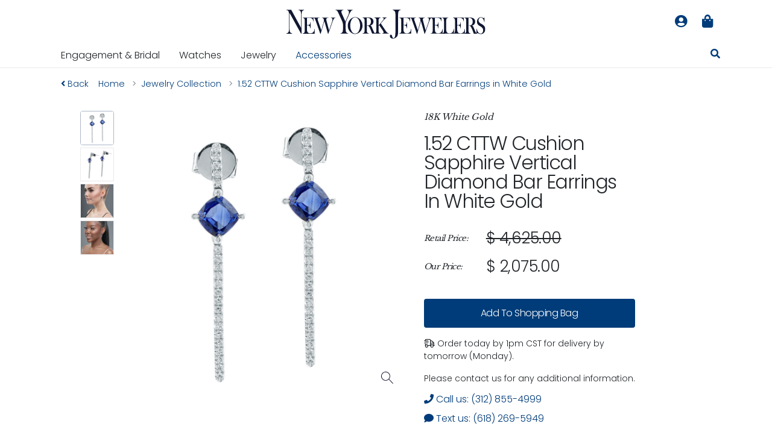

--- FILE ---
content_type: text/html; charset=UTF-8
request_url: https://www.nyjchicago.com/product/10671/152-cttw-cushion-sapphire-vertical-diamond-bar-earrings-in-white-gol-10704/10704
body_size: 10796
content:
<!DOCTYPE html>
<html lang="en">

<head>
	<meta name="msvalidate.01" content="8745343CCC29DC2FE8997F7885269212" />
	<meta name="msvalidate.01" content="0E9E61A8E6EEB22E426402BD76112B3A" />
	<!-- Google Tag Manager -->
	<script>
		window.dataLayer = window.dataLayer || [];
		console.log("Loaded.")
	</script>
	<script>(function(w,d,s,l,i){w[l]=w[l]||[];w[l].push({'gtm.start':
	new Date().getTime(),event:'gtm.js'});var f=d.getElementsByTagName(s)[0],
	j=d.createElement(s),dl=l!='dataLayer'?'&l='+l:'';j.async=true;j.src=
	'https://www.googletagmanager.com/gtm.js?id='+i+dl;f.parentNode.insertBefore(j,f);
	})(window,document,'script','dataLayer','GTM-K9KFR3K');</script>
	<!-- End Google Tag Manager -->
	<meta charset="utf-8">
	<meta http-equiv="X-UA-Compatible" content="IE=edge">
	<meta name="viewport" content="width=device-width, initial-scale=1">
	<meta name="theme-color" content="#0f1732">

	<!-- CSRF Token -->
	<meta name="csrf-token" content="J8yD5wQ4JWRkdtUrACAR9e4jgPGFWTI70QUF0Vtv">

		<title>1.52 CTTW Cushion Sapphire Vertical Diamond Bar Earrings in White Gold | New York Jewelers Chicago</title>
	
	<link href="/css/eighteenNinetyFour.css?id=c6776b10b9516f1c0277" rel="stylesheet">
	<link href="https://fonts.googleapis.com/css2?family=Poppins:ital,wght@0,300;0,400;1,300&display=swap" rel="stylesheet">

	<script defer src="https://connect.podium.com/widget.js#API_TOKEN=f762b558-c7ef-4ab9-b388-5f66cf10c801" id="podium-widget" data-api-token="f762b558-c7ef-4ab9-b388-5f66cf10c801"></script>

	<script type="application/ld+json">
	{
		"@context": "https://schema.org",
		"@type": "WebSite",
		"name": "NYJChicago.com",
		"url": "https://nyjchicago.com",
		"image": "https://spaces.nyjcdn.com/images/new-york-jewelers-logo.svg",
		"description": "Chicago's leading source for diamonds, fine jewelery, and watches.",
		"copyrightHolder": "New York Jewelers",
		"copyrightYear": "2026",
		"keywords": ["18K","diamond","white gold","diamonds","earrings","sapphires","sapphire","dangles","prong set","birthstone april","birthstone september","Promo Code LOVEMOM (636)"],
		"sourceOrganization": "New York Jewelers"
	}
	</script>

		<script type="application/ld+json">
	{
		"@context": "https://schema.org",
		"@type": "Organization",
		"name": "New York Jewelers",
		"alternateName": ["NYJ Chicago","NYJ","NYJChicago.com"],
		"legalName": "New York Jewelers, Inc.",
		"areaServed": "US",
	    "description": "Chicago's leading source for diamonds, fine jewelery, and watches.",	    
		"sameAs": [
			"https://instagram.com/nyjchicago",
			"https://instagram.com/nyjchicagowatches",
			"https://facebook.com/newyorkjewelers"
		],
		"address": {
		    "@type": "PostalAddress",
		    "addressLocality": "Chicago",
		    "addressRegion": "IL",
		    "postalCode": "60602",
		    "streetAddress": "11 N Wabash Ave"
		},
		"brand": "New York Jewelers",
		"foundingDate": "1890",
		"email": "mailto:contact@nyjchicago.com",
		"telephone": "(312) 855-4999",
		"url": "https://nyjchicago.com",
		"logo": "https://spaces.nyjcdn.com/images/new-york-jewelers-logo.svg"
	}
	</script>

	
		

	<!-- ADA Compliance Styles -->
	<style>
		/* Enhanced focus indicators for keyboard navigation */
		*:focus {
			outline: 3px solid #005fcc !important;
			outline-offset: 2px !important;
		}
		
		.btn:focus,
		a:focus,
		button:focus,
		input:focus,
		select:focus,
		textarea:focus {
			outline: 3px solid #005fcc !important;
			outline-offset: 2px !important;
		}
		
		/* Skip navigation link - Available site-wide */
		.skip-nav {
			position: absolute;
			top: -40px;
			left: 6px;
			background: #000;
			color: #fff;
			padding: 8px 12px;
			text-decoration: none;
			z-index: 9999;
			border-radius: 0 0 4px 4px;
			font-weight: bold;
		}
		
		.skip-nav:focus {
			top: 6px;
			outline: 3px solid #005fcc;
			color: #fff;
		}

		/* Improve button accessibility */
		.btn {
			min-height: 44px;
			min-width: 44px;
		}

		/* Screen reader only content */
		.sr-only {
			position: absolute;
			width: 1px;
			height: 1px;
			padding: 0;
			margin: -1px;
			overflow: hidden;
			clip: rect(0, 0, 0, 0);
			white-space: nowrap;
			border: 0;
		}
	</style>

	    <script type="application/ld+json">{"@context":"https:\/\/schema.org","@type":"Product","productID":10704,"name":"1.52 CTTW Cushion Sapphire Vertical Diamond Bar Earrings in White Gold","description":"These earrings weigh 2.0 DWT (approx. 3.11 grams). They contain 2 cushion blue sapphires weighing 1.31 CTTW, 42 round G color and VS clarity diamonds weighing 0.21 CTTW.\r\n\r\nThese earrings are 1 1\/4\u0022 in length.","brand":{"@type":"Brand","name":"New York Jewelers"},"image":[{"@context":"https:\/\/schema.org","@type":"ImageObject","uploadDate":"2022-09-02T03:33:15.000000Z","abstract":"1.52 CTTW Cushion Sapphire Vertical Diamond Bar Earrings In White Gold 1","position":3,"url":"https:\/\/spaces.nyjcdn.com\/images\/products\/98\/152-cttw-cushion-sapphire-vertical-diamond-bar-earrings-in-white-gol-10704-175.jpg","thumbnailUrl":"https:\/\/spaces.nyjcdn.com\/images\/products\/70\/t_500x500_6311797d37149.jpg"},{"@context":"https:\/\/schema.org","@type":"ImageObject","uploadDate":"2022-09-02T03:33:17.000000Z","abstract":"1.52 CTTW Cushion Sapphire Vertical Diamond Bar Earrings In White Gold 1","position":4,"url":"https:\/\/spaces.nyjcdn.com\/images\/products\/04\/152-cttw-cushion-sapphire-vertical-diamond-bar-earrings-in-white-gol-10704-199.jpg","thumbnailUrl":"https:\/\/spaces.nyjcdn.com\/images\/products\/09\/t_500x500_6311797ec35f6.jpg"},{"@context":"https:\/\/schema.org","@type":"ImageObject","uploadDate":"2022-09-02T03:33:19.000000Z","abstract":"1.52 CTTW Cushion Sapphire Vertical Diamond Bar Earrings In White Gold 1","position":2,"url":"https:\/\/spaces.nyjcdn.com\/images\/products\/69\/152-cttw-cushion-sapphire-vertical-diamond-bar-earrings-in-white-gol-10704-112.jpg","thumbnailUrl":"https:\/\/spaces.nyjcdn.com\/images\/products\/86\/t_500x500_6311797f8ac1a.jpg"},{"@context":"https:\/\/schema.org","@type":"ImageObject","uploadDate":"2022-09-02T03:33:19.000000Z","abstract":"1.52 CTTW Cushion Sapphire Vertical Diamond Bar Earrings In White Gold 1","position":1,"url":"https:\/\/spaces.nyjcdn.com\/images\/products\/97\/152-cttw-cushion-sapphire-vertical-diamond-bar-earrings-in-white-gol-10704-117.jpg","thumbnailUrl":"https:\/\/spaces.nyjcdn.com\/images\/products\/70\/t_500x500_631179803cb8d.jpg"}],"sku":"E935892","url":"https:\/\/www.nyjchicago.com\/product\/10671\/152-cttw-cushion-sapphire-vertical-diamond-bar-earrings-in-white-gol-10704\/10704","offers":{"@type":"Offer","availability":"https:\/\/schema.org\/InStock","price":"2075.00","priceCurrency":"USD","url":"https:\/\/www.nyjchicago.com\/product\/10671\/152-cttw-cushion-sapphire-vertical-diamond-bar-earrings-in-white-gol-10704\/10704"},"itemCondition":"https:\/\/schema.org\/NewCondition"}</script>
    <style>
        /* Force hide desktop gallery on mobile to prevent tap targets */
        @media (max-width: 767.98px) {
            #simple-product-image-gallery,
            #simple-product-image-gallery * {
                display: none !important;
                visibility: hidden !important;
                pointer-events: none !important;
                -webkit-touch-callout: none !important;
                -webkit-user-select: none !important;
                user-select: none !important;
                position: absolute !important;
                left: -9999px !important;
                opacity: 0 !important;
                z-index: -1 !important;
            }
        }
        
        /* Ensure H3 section headings get same styling as original H2s */
        .products.eighteen-ninety-four h3#recently-viewed-heading,
        .products.eighteen-ninety-four h3#certified-pre-owned-heading {
            font-family: "Libre Baskerville", serif;
            color: #003c79;
            font-size: 1.5rem;
            text-transform: uppercase;
            padding: 1rem;
            margin: 1em 0;
            border-bottom: 1px solid #eaeaea;
            text-align: center;
        }
        
        /* Focus styling for important elements - keyboard only */
        .is-one-of-a-kind:focus-visible,
        .availability:focus-visible,
        .product-details-section:focus-visible {
            outline: 3px solid #005fcc;
            outline-offset: 2px;
            background-color: rgba(0, 95, 204, 0.1);
        }
        
        /* Remove focus outline on mouse click */
        .is-one-of-a-kind:focus:not(:focus-visible),
        .availability:focus:not(:focus-visible),
        .product-details-section:focus:not(:focus-visible) {
            outline: none;
            background-color: transparent;
        }
    </style>

	</head>
<body>
	<!-- Google Tag Manager (noscript) -->
<noscript><iframe src="https://www.googletagmanager.com/ns.html?id=GTM-K9KFR3K"
height="0" width="0" style="display:none;visibility:hidden"></iframe></noscript>
<!-- End Google Tag Manager (noscript) -->
	<!-- Skip Navigation Link - First focusable element -->
	<a href="#main-content" class="skip-nav">Skip to main content</a>

	<div id="app" v-cloak>
		<header-menu :menu='[{"name":"Engagement \u0026 Bridal","href":"\/engagement-bridal-jewelry\/products","items":[[{"name":"Engagement Rings","href":"\/engagement-bridal-jewelry\/products\/engagement-rings","items":[{"name":"Yellow Diamond Rings","href":"\/engagement-bridal-jewelry\/products\/yellow-diamonds\/rings"}]},{"name":"Settings","href":"\/engagement-bridal-jewelry\/products\/settings","items":[{"name":"Halo Settings","href":"\/settings\/products\/halos"},{"name":"Vintage Settings","href":"\/settings\/products\/vintage"},{"name":"Cathedral Settings","href":"\/settings\/products\/cathedral"},{"name":"Solitaire Settings","href":"\/settings\/products\/solitaire"}]}],[{"name":"All Wedding Bands","href":"\/engagement-bridal-jewelry\/products\/bands","items":[{"name":"Eternity Bands","href":"\/jewelry-collection\/products\/eternity-bands"},{"name":"Men\u0027s Wedding Bands","href":"\/engagement-bridal-jewelry\/products\/bands\/mens"}]}],[{"name":"Benchmark Bands","href":"\/brands\/benchmark","items":[{"name":"Ammara Stone","href":"\/brands\/benchmark\/collections\/ammara-stone"},{"name":"Tantalum","href":"\/brands\/benchmark\/collections\/tantalum"},{"name":"Benchmark Forge","href":"\/brands\/benchmark\/collections\/forge"}]}]]},{"name":"Watches","href":"\/watch-collection","longName":"Watch Collection","items":[[{"name":"Accutron","href":"\/brands\/accutron"},{"name":"Bell \u0026 Ross","href":"\/brands\/bell-ross"},{"name":"Bremont","href":"\/brands\/bremont"},{"name":"Hamilton","href":"\/brands\/hamilton"},{"name":"Longines","href":"\/brands\/longines"}],[{"name":"Maurice Lacroix","href":"\/brands\/maurice-lacroix"},{"name":"Michele","href":"\/brands\/michele"},{"name":"Movado","href":"\/brands\/movado"},{"name":"Oris","href":"\/brands\/oris"},{"name":"Rado","href":"\/brands\/rado"}],[{"name":"Raymond Weil","href":"\/brands\/raymond-weil"},{"name":"Seiko","href":"\/brands\/seiko"},{"name":"TAG Heuer","href":"\/brands\/tag-heuer"},{"name":"Tissot","href":"\/brands\/tissot"},{"name":"U-Boat","href":"\/brands\/u-boat"}],[{"name":"Certified Pre-owned","href":"\/certified-pre-owned\/products"},{"name":"Pre-owned Rolex Collection","href":"\/pre-owned-rolex-collection\/products"},{"name":"Watch Clearance","href":"\/watch-clearance\/products"}]]},{"name":"Jewelry","href":"\/jewelry-collection\/products","longName":"Fine Jewelry Collection","items":[[{"name":"Rings","href":"\/jewelry-collection\/products\/rings"},{"name":"Earrings","href":"\/jewelry-collection\/products\/earrings"},{"name":"Necklaces","href":"\/jewelry-collection\/products\/necklaces"},{"name":"Pendants","href":"\/jewelry-collection\/products\/pendants"},{"name":"Bracelets","href":"\/jewelry-collection\/products\/bracelets"},{"name":"Bands","href":"\/jewelry-collection\/products\/bands"}],[{"name":"Subtle Statements","href":"\/subtle-statements\/products"},{"name":"Nature Collection","href":"\/jewelry-collection\/products\/nature"},{"name":"Symbols Collection","href":"\/jewelry-collection\/products\/symbols"},{"name":"Love Collection","href":"\/jewelry-collection\/products\/love"},{"name":"Religious Collection","href":"\/jewelry-collection\/products\/religious"},{"name":"Halo Collection","href":"\/jewelry-collection\/products\/halos"}],[{"name":"Diamond Jewelry","href":"\/diamond-jewelry-collection\/products"},{"name":"All Gemstone Jewelry","href":"\/gemstone-jewelry-collection\/products","items":[{"name":"Emerald Jewelry","href":"\/jewelry-collection\/products\/emeralds"},{"name":"Sapphire Jewelry","href":"\/jewelry-collection\/products\/sapphires"},{"name":"Ruby Jewelry","href":"\/jewelry-collection\/products\/rubies"}]}],[{"name":"MARCO DAL MASO","href":"\/brands\/marco-dal-maso"},{"name":"Men\u0027s Jewelry","href":"\/mens-jewelry\/products"},{"name":"Antique Jewelry","href":"\/jewelry-collection\/products\/antique"},{"name":"Vintage Inspired","href":"\/jewelry-collection\/products\/vintage"},{"name":"Pre-owned Designer Jewelry","href":"\/fashion-designer-outlet\/products"},{"name":"Clearance Jewelry","href":"\/clearance\/products"}]]},{"name":"Accessories","href":"\/accessory-collection\/products"}]' 
             :shopping-bag='{"session_id":"lp9iHqT6rjhVgNiFYdxsghqOIS0RyhqcBBX1EFIO","updated_at":"2026-01-25T14:27:56.000000Z","created_at":"2026-01-25T14:27:56.000000Z","id":135211303,"items":[]}'
             :user='null'
             aria-label="Main navigation menu"></header-menu>
		<main id="main-content">

    <div class="container products eighteen-ninety-four">

        <nav class="breadcrumbs" aria-label="Breadcrumb navigation">
	<div class="breadcrumb">
		<div class="d-sm-none d-none d-md-block">
			<span class="breadcrumb-item mr-3">
				<a href="https://www.nyjchicago.com"> 
					<i class="fa fa-angle-left"></i>
					<span>Back</span>
				</a>
			</span>
		</div>
		<div itemscope itemtype="https://schema.org/BreadcrumbList" aria-label="breadcrumb" class="d-sm-none d-none d-md-block">	
			<span itemprop="itemListElement" itemscope itemtype="https://schema.org/ListItem" class="breadcrumb-item">
				<a itemprop="item" 
										href="https://www.nyjchicago.com"
					>
					<span itemprop="name">Home</span>
				</a>
				<meta itemprop="position" content="1" />
							</span>

			
			
			<span itemscope	itemprop="itemListElement" itemtype="https://schema.org/ListItem" class="breadcrumb-item">
				<a itemprop="item" 
										href="https://www.nyjchicago.com/jewelry-collection/products"
					>
					<span itemprop="name">Jewelry Collection</span>
				</a>
				<meta itemprop="position" content="2" />
							</span>

			
			
			<span itemscope	itemprop="itemListElement" itemtype="https://schema.org/ListItem" class="breadcrumb-item active" aria-current="page">
				<a itemprop="item" 
										href="https://www.nyjchicago.com/product/10671/152-cttw-cushion-sapphire-vertical-diamond-bar-earrings-in-white-gol-10704/10704"
					>
					<span itemprop="name">1.52 CTTW Cushion Sapphire Vertical Diamond Bar Earrings in White Gold</span>
				</a>
				<meta itemprop="position" content="3" />
			</span>
		</div>
		<div class="d-block d-sm-none d-md-none d-lg-none d-xl-none back-button">
			<a href="https://www.nyjchicago.com"> 
				<i class="fa fa-angle-left"></i>
				Back
			</a>
		</div>
	</div>
</nav>
        <section class="row d-flex justify-content-center" aria-label="Product images and information">
            <div class="col-12 col-xl-6 col-lg-7 col-md-6 images">
                <div class="container" v-cloak>
                    <div class="row">
                        <div class="col-12">

                                                            <simple-product-image-gallery :images='[{"id":46830,"product_id":10671,"filename":"images\/hYaggyfqjsCiChJgIjVQN7R7HFBuHxdXFZPUaBMH.jpg","title":"1.52 CTTW Cushion Sapphire Vertical Diamond Bar Earrings In White Gold","alt":"1.52 CTTW Cushion Sapphire Vertical Diamond Bar Earrings In White Gold   4","caption":null,"active":0,"order":1,"created_at":"2022-09-02T03:33:19.000000Z","updated_at":"2022-09-02T03:33:39.000000Z","variant_id":10704,"mime_type":null,"filesize":null,"quality":null,"width":null,"height":null,"cdn_url":"https:\/\/spaces.nyjcdn.com\/images\/products\/97\/152-cttw-cushion-sapphire-vertical-diamond-bar-earrings-in-white-gol-10704-117.jpg"},{"id":46829,"product_id":10671,"filename":"images\/ovUNua4TnmvShew2v2FPF3iY2yTw29KH9Ip3pyYs.jpg","title":"1.52 CTTW Cushion Sapphire Vertical Diamond Bar Earrings In White Gold","alt":"1.52 CTTW Cushion Sapphire Vertical Diamond Bar Earrings In White Gold   3","caption":null,"active":0,"order":2,"created_at":"2022-09-02T03:33:19.000000Z","updated_at":"2022-09-02T03:33:39.000000Z","variant_id":10704,"mime_type":null,"filesize":null,"quality":null,"width":null,"height":null,"cdn_url":"https:\/\/spaces.nyjcdn.com\/images\/products\/69\/152-cttw-cushion-sapphire-vertical-diamond-bar-earrings-in-white-gol-10704-112.jpg"},{"id":46827,"product_id":10671,"filename":"images\/7wH3rzBxUZMpXEzZNLkvQQh0mc5RO9QVBsDgjFIS.jpg","title":"1.52 CTTW Cushion Sapphire Vertical Diamond Bar Earrings In White Gold","alt":"1.52 CTTW Cushion Sapphire Vertical Diamond Bar Earrings In White Gold   1","caption":null,"active":0,"order":3,"created_at":"2022-09-02T03:33:15.000000Z","updated_at":"2022-09-02T03:33:39.000000Z","variant_id":10704,"mime_type":null,"filesize":null,"quality":null,"width":null,"height":null,"cdn_url":"https:\/\/spaces.nyjcdn.com\/images\/products\/98\/152-cttw-cushion-sapphire-vertical-diamond-bar-earrings-in-white-gol-10704-175.jpg"},{"id":46828,"product_id":10671,"filename":"images\/WLXv7zVi8h6sUECuVFJKcXeh9HvSPjtmSImClAAa.jpg","title":"1.52 CTTW Cushion Sapphire Vertical Diamond Bar Earrings In White Gold","alt":"1.52 CTTW Cushion Sapphire Vertical Diamond Bar Earrings In White Gold   2","caption":null,"active":0,"order":4,"created_at":"2022-09-02T03:33:17.000000Z","updated_at":"2022-09-02T03:33:39.000000Z","variant_id":10704,"mime_type":null,"filesize":null,"quality":null,"width":null,"height":null,"cdn_url":"https:\/\/spaces.nyjcdn.com\/images\/products\/04\/152-cttw-cushion-sapphire-vertical-diamond-bar-earrings-in-white-gol-10704-199.jpg"}]'
                                    class="d-sm-none d-none d-md-block" v-cloak></simple-product-image-gallery>

                                <mobile-product-gallery 
                                    :images='[{"id":46830,"product_id":10671,"filename":"images\/hYaggyfqjsCiChJgIjVQN7R7HFBuHxdXFZPUaBMH.jpg","title":"1.52 CTTW Cushion Sapphire Vertical Diamond Bar Earrings In White Gold","alt":"1.52 CTTW Cushion Sapphire Vertical Diamond Bar Earrings In White Gold   4","caption":null,"active":0,"order":1,"created_at":"2022-09-02T03:33:19.000000Z","updated_at":"2022-09-02T03:33:39.000000Z","variant_id":10704,"mime_type":null,"filesize":null,"quality":null,"width":null,"height":null,"cdn_url":"https:\/\/spaces.nyjcdn.com\/images\/products\/97\/152-cttw-cushion-sapphire-vertical-diamond-bar-earrings-in-white-gol-10704-117.jpg"},{"id":46829,"product_id":10671,"filename":"images\/ovUNua4TnmvShew2v2FPF3iY2yTw29KH9Ip3pyYs.jpg","title":"1.52 CTTW Cushion Sapphire Vertical Diamond Bar Earrings In White Gold","alt":"1.52 CTTW Cushion Sapphire Vertical Diamond Bar Earrings In White Gold   3","caption":null,"active":0,"order":2,"created_at":"2022-09-02T03:33:19.000000Z","updated_at":"2022-09-02T03:33:39.000000Z","variant_id":10704,"mime_type":null,"filesize":null,"quality":null,"width":null,"height":null,"cdn_url":"https:\/\/spaces.nyjcdn.com\/images\/products\/69\/152-cttw-cushion-sapphire-vertical-diamond-bar-earrings-in-white-gol-10704-112.jpg"},{"id":46827,"product_id":10671,"filename":"images\/7wH3rzBxUZMpXEzZNLkvQQh0mc5RO9QVBsDgjFIS.jpg","title":"1.52 CTTW Cushion Sapphire Vertical Diamond Bar Earrings In White Gold","alt":"1.52 CTTW Cushion Sapphire Vertical Diamond Bar Earrings In White Gold   1","caption":null,"active":0,"order":3,"created_at":"2022-09-02T03:33:15.000000Z","updated_at":"2022-09-02T03:33:39.000000Z","variant_id":10704,"mime_type":null,"filesize":null,"quality":null,"width":null,"height":null,"cdn_url":"https:\/\/spaces.nyjcdn.com\/images\/products\/98\/152-cttw-cushion-sapphire-vertical-diamond-bar-earrings-in-white-gol-10704-175.jpg"},{"id":46828,"product_id":10671,"filename":"images\/WLXv7zVi8h6sUECuVFJKcXeh9HvSPjtmSImClAAa.jpg","title":"1.52 CTTW Cushion Sapphire Vertical Diamond Bar Earrings In White Gold","alt":"1.52 CTTW Cushion Sapphire Vertical Diamond Bar Earrings In White Gold   2","caption":null,"active":0,"order":4,"created_at":"2022-09-02T03:33:17.000000Z","updated_at":"2022-09-02T03:33:39.000000Z","variant_id":10704,"mime_type":null,"filesize":null,"quality":null,"width":null,"height":null,"cdn_url":"https:\/\/spaces.nyjcdn.com\/images\/products\/04\/152-cttw-cushion-sapphire-vertical-diamond-bar-earrings-in-white-gol-10704-199.jpg"}]'
                                    class="d-block d-md-none d-lg-none">
                                </mobile-product-gallery>
                            
                        </div>
                    </div>
                </div>
            </div>
            <div class="col-12 col-xl-4 col-lg-5 col-md-6 vitals eighteen-ninety-four">

                
                                    <span class="collection-title eighteen-ninety-four heading" aria-label="Material">18K white gold</span>
                
                <h1 class="title" tabindex="0" id="product-title">1.52 CTTW Cushion Sapphire Vertical Diamond Bar Earrings in White Gold</h1>

                


                
                
                                    
                    <variant-pricing :site-wide-sale='false'
                        :show-retail='true' :show-price='true'
                        :show-special-promo-price='false'
                        :retail-approximate='0' :retail='"4625.00"'
                        :price='"2075.00"' :special-promo-price='null'>
                    </variant-pricing>

                    
                    <variant-size-options class="options" :variant-sizes='[]'
                        :default-size-key='0'></variant-size-options>

                                            <variant-bag-controls v-bind:options='{}'
                            v-bind:variant='{"id":10704,"product_id":10671,"title":"1.52 CTTW Cushion Sapphire Vertical Diamond Bar Earrings in White Gold","slug":"152-cttw-cushion-sapphire-vertical-diamond-bar-earrings-in-white-gol-10704","style_number":"E935892","description":"These earrings weigh 2.0 DWT (approx. 3.11 grams). They contain 2 cushion blue sapphires weighing 1.31 CTTW, 42 round G color and VS clarity diamonds weighing 0.21 CTTW.\r\n\r\nThese earrings are 1 1\/4\u0022 in length.","retail":"4625.00","display_retail":1,"price":"2075.00","display_price":1,"condition_str":null,"features_str":null,"material_str":"18K white gold","weight_dwt":"2.00","length_in":null,"size":null,"width_mm":"0.00","watch_case_str":null,"watch_water_resistance_str":null,"watch_crystal_str":null,"watch_dial_str":null,"watch_movement_str":null,"watch_bracelet_str":null,"watch_buckle_str":null,"watch_features_str":null,"watch_complications_str":null,"watch_case_lug_size_mm":null,"watch_movement_type":null,"primary":1,"active":0,"created_at":"2022-09-02T03:32:33.000000Z","updated_at":"2026-01-02T16:10:08.000000Z","status":"active","blurb":null,"deleted_at":null,"sort_by_price":"1600.00","tags_str":null,"is_saleable":1,"watch_case_diameter_mm":null,"stripe_sku_id":"sku_MM8wLmeBYcPKxd","is_sizeable":0,"nyj_source":null,"nyj_style_number":null,"nyj_vendor":null,"type":"normal","promotional_price":"0.00","test_stripe_sku_id":null,"gpf_id":10704,"gpf_category":194,"gpf_title":"1.52 CTTW Cushion Sapphire Vertical Diamond Bar Earrings in White Gold","gpf_brand":"New York Jewelers","gpf_mpn":"E935892","gpf_description":"These earrings weigh 2.0 DWT (approx. 3.11 grams). They contain 2 cushion blue sapphires weighing 1.31 CTTW, 42 round G color and VS clarity diamonds weighing 0.21 CTTW.\r\n\r\nThese earrings are 1 1\/4\u0022 in length.","gpf_color":"18k white gold","gpf_condition":"new","gpf_gender":"female","gpf_age_group":"adult","gpf_availability":"in stock","gpf_price":2075,"gpf_sale_price":0,"gpf_image_link":"https:\/\/spaces.nyjcdn.com\/images\/products\/97\/152-cttw-cushion-sapphire-vertical-diamond-bar-earrings-in-white-gol-10704-117.jpg","gpf_link":"https:\/\/www.nyjchicago.com\/product\/10671\/152-cttw-cushion-sapphire-vertical-diamond-bar-earrings-in-white-gol-10704\/10704","upc_gtin":null,"special_promo_price":null,"display_special_promo_price":0,"retail_is_approximate":0,"is_available_for_special_order":0,"days_to_special_order":null,"last_price_type":null,"last_price":null,"last_price_updated_at":null,"preview_set_active_at":null,"insider_preview_primary_image_id":null,"gpf_material":"18k white gold","stripe_product_id":null,"inventory_connectors":null,"auto_sync_inventory":1,"special_order_sample":"","indexed_at":"2026-01-02 10:10:08","featured_ranking":0,"primary_metal":null,"circa_str":null,"watch_overall_length_in":null,"has_special_shipping_surcharges":0,"shipping_surcharge_options":null,"gemstones":[{"id":10042,"gemstone_id":116,"shape":"cushion","color":"blue","clarity":null,"quantity":2,"weight":"1.31","order":1,"created_at":"2022-09-02T03:33:49.000000Z","updated_at":"2022-09-02T03:33:49.000000Z","variant_id":10704,"description":"2 cushion blue sapphires  weighing 1.31 CTTW","name":"sapphire","ratio":0.655},{"id":10043,"gemstone_id":1,"shape":"round","color":"g","clarity":"VS","quantity":42,"weight":"0.21","order":2,"created_at":"2022-09-02T03:33:49.000000Z","updated_at":"2022-09-02T03:33:49.000000Z","variant_id":10704,"description":"42 round g, VS clarity diamonds  weighing 0.21 CTTW","name":"diamond","ratio":0.005}],"tags":[{"id":2,"name":"18K","slug":"18k","created_at":"2018-05-21T12:13:40.000000Z","updated_at":"2018-10-15T20:37:04.000000Z","group_str":null,"order":0,"pivot":{"variant_id":10704,"tag_id":2}},{"id":6,"name":"diamond","slug":"diamond","created_at":"2018-05-22T06:32:55.000000Z","updated_at":"2018-10-15T08:52:17.000000Z","group_str":null,"order":0,"pivot":{"variant_id":10704,"tag_id":6}},{"id":11,"name":"white gold","slug":"white-gold","created_at":"2018-05-22T06:40:09.000000Z","updated_at":"2018-10-15T08:53:29.000000Z","group_str":"materials","order":0,"pivot":{"variant_id":10704,"tag_id":11}},{"id":16,"name":"diamonds","slug":"diamonds","created_at":"2018-05-24T09:22:50.000000Z","updated_at":"2018-10-15T08:52:50.000000Z","group_str":"gemstones","order":0,"pivot":{"variant_id":10704,"tag_id":16}},{"id":18,"name":"earrings","slug":"earrings","created_at":"2018-05-24T09:22:50.000000Z","updated_at":"2018-10-15T10:27:49.000000Z","group_str":"jewelry_types","order":0,"pivot":{"variant_id":10704,"tag_id":18}},{"id":19,"name":"sapphires","slug":"sapphires","created_at":"2018-05-24T09:22:51.000000Z","updated_at":"2018-10-15T08:54:46.000000Z","group_str":"gemstones","order":0,"pivot":{"variant_id":10704,"tag_id":19}},{"id":36,"name":"sapphire","slug":"sapphire","created_at":"2018-05-24T20:00:42.000000Z","updated_at":"2018-05-24T20:00:42.000000Z","group_str":null,"order":0,"pivot":{"variant_id":10704,"tag_id":36}},{"id":237,"name":"dangles","slug":"dangles","created_at":"2018-10-20T00:42:45.000000Z","updated_at":"2019-07-09T19:10:36.000000Z","group_str":"styles","order":0,"pivot":{"variant_id":10704,"tag_id":237}},{"id":485,"name":"prong set","slug":"prong-set","created_at":"2018-11-06T23:38:24.000000Z","updated_at":"2020-04-22T17:25:54.000000Z","group_str":"setting_styles","order":0,"pivot":{"variant_id":10704,"tag_id":485}},{"id":1592,"name":"birthstone april","slug":"birthstone-april","created_at":"2022-04-19T19:44:42.000000Z","updated_at":"2022-04-19T19:44:42.000000Z","group_str":"birthstones","order":4,"pivot":{"variant_id":10704,"tag_id":1592}},{"id":1597,"name":"birthstone september","slug":"birthstone-september","created_at":"2022-04-19T19:46:50.000000Z","updated_at":"2022-04-19T19:46:50.000000Z","group_str":"birthstones","order":9,"pivot":{"variant_id":10704,"tag_id":1597}},{"id":1851,"name":"Promo Code LOVEMOM (636)","slug":"promo-code-LOVEMOM-636","created_at":"2025-04-25T14:27:16.000000Z","updated_at":"2025-04-25T14:27:16.000000Z","group_str":"promo_codes","order":0,"pivot":{"variant_id":10704,"tag_id":1851}}],"inventory_items":[{"id":13609,"number":"E935892","status":"I","status_datetime":"2022-09-02 03:32:55","created_at":"2022-09-02T03:32:55.000000Z","updated_at":"2022-09-02T03:32:55.000000Z","availability":"out of stock","inventory_connector":null,"pivot":{"variant_id":10704,"inventory_item_id":13609}}],"images":[{"id":46827,"product_id":10671,"filename":"images\/7wH3rzBxUZMpXEzZNLkvQQh0mc5RO9QVBsDgjFIS.jpg","title":"1.52 CTTW Cushion Sapphire Vertical Diamond Bar Earrings In White Gold","alt":"1.52 CTTW Cushion Sapphire Vertical Diamond Bar Earrings In White Gold   1","caption":null,"active":0,"order":3,"created_at":"2022-09-02T03:33:15.000000Z","updated_at":"2022-09-02T03:33:39.000000Z","variant_id":10704,"mime_type":null,"filesize":null,"quality":null,"width":null,"height":null,"cdn_url":"https:\/\/spaces.nyjcdn.com\/images\/products\/98\/152-cttw-cushion-sapphire-vertical-diamond-bar-earrings-in-white-gol-10704-175.jpg","thumbnails":[{"id":50165,"product_image_id":46827,"filename":"storage\/images\/products\/thumbnails\/500x500_6311797d37149.jpg","filesize":11432,"quality":30,"width":500,"height":500,"created_at":"2022-09-02T03:33:17.000000Z","updated_at":"2022-09-02T03:33:17.000000Z","cdn_url":"https:\/\/spaces.nyjcdn.com\/images\/products\/70\/t_500x500_6311797d37149.jpg"}]},{"id":46828,"product_id":10671,"filename":"images\/WLXv7zVi8h6sUECuVFJKcXeh9HvSPjtmSImClAAa.jpg","title":"1.52 CTTW Cushion Sapphire Vertical Diamond Bar Earrings In White Gold","alt":"1.52 CTTW Cushion Sapphire Vertical Diamond Bar Earrings In White Gold   2","caption":null,"active":0,"order":4,"created_at":"2022-09-02T03:33:17.000000Z","updated_at":"2022-09-02T03:33:39.000000Z","variant_id":10704,"mime_type":null,"filesize":null,"quality":null,"width":null,"height":null,"cdn_url":"https:\/\/spaces.nyjcdn.com\/images\/products\/04\/152-cttw-cushion-sapphire-vertical-diamond-bar-earrings-in-white-gol-10704-199.jpg","thumbnails":[{"id":50166,"product_image_id":46828,"filename":"storage\/images\/products\/thumbnails\/500x500_6311797ec35f6.jpg","filesize":11903,"quality":30,"width":500,"height":500,"created_at":"2022-09-02T03:33:18.000000Z","updated_at":"2022-09-02T03:33:19.000000Z","cdn_url":"https:\/\/spaces.nyjcdn.com\/images\/products\/09\/t_500x500_6311797ec35f6.jpg"}]},{"id":46829,"product_id":10671,"filename":"images\/ovUNua4TnmvShew2v2FPF3iY2yTw29KH9Ip3pyYs.jpg","title":"1.52 CTTW Cushion Sapphire Vertical Diamond Bar Earrings In White Gold","alt":"1.52 CTTW Cushion Sapphire Vertical Diamond Bar Earrings In White Gold   3","caption":null,"active":0,"order":2,"created_at":"2022-09-02T03:33:19.000000Z","updated_at":"2022-09-02T03:33:39.000000Z","variant_id":10704,"mime_type":null,"filesize":null,"quality":null,"width":null,"height":null,"cdn_url":"https:\/\/spaces.nyjcdn.com\/images\/products\/69\/152-cttw-cushion-sapphire-vertical-diamond-bar-earrings-in-white-gol-10704-112.jpg","thumbnails":[{"id":50167,"product_image_id":46829,"filename":"storage\/images\/products\/thumbnails\/500x500_6311797f8ac1a.jpg","filesize":10155,"quality":30,"width":500,"height":500,"created_at":"2022-09-02T03:33:19.000000Z","updated_at":"2022-09-02T03:33:19.000000Z","cdn_url":"https:\/\/spaces.nyjcdn.com\/images\/products\/86\/t_500x500_6311797f8ac1a.jpg"}]},{"id":46830,"product_id":10671,"filename":"images\/hYaggyfqjsCiChJgIjVQN7R7HFBuHxdXFZPUaBMH.jpg","title":"1.52 CTTW Cushion Sapphire Vertical Diamond Bar Earrings In White Gold","alt":"1.52 CTTW Cushion Sapphire Vertical Diamond Bar Earrings In White Gold   4","caption":null,"active":0,"order":1,"created_at":"2022-09-02T03:33:19.000000Z","updated_at":"2022-09-02T03:33:39.000000Z","variant_id":10704,"mime_type":null,"filesize":null,"quality":null,"width":null,"height":null,"cdn_url":"https:\/\/spaces.nyjcdn.com\/images\/products\/97\/152-cttw-cushion-sapphire-vertical-diamond-bar-earrings-in-white-gol-10704-117.jpg","thumbnails":[{"id":50168,"product_image_id":46830,"filename":"storage\/images\/products\/thumbnails\/500x500_631179803cb8d.jpg","filesize":9241,"quality":30,"width":500,"height":500,"created_at":"2022-09-02T03:33:20.000000Z","updated_at":"2022-09-02T03:33:21.000000Z","cdn_url":"https:\/\/spaces.nyjcdn.com\/images\/products\/70\/t_500x500_631179803cb8d.jpg"}]}],"product":{"id":10671,"title":"1.52 CTTW Cushion Sapphire Vertical Diamond Bar Earrings in White Gold","type":"jewelry","slug":"152-cttw-cushion-sapphire-vertical-diamond-bar-earrings-in-white-gol","brand":"New York Jewelers","brand_slug":"new-york-jewelers","brand_id":1,"collection":null,"collection_slug":null,"collection_id":null,"model":null,"style_number":null,"description":null,"retail":null,"display_retail":0,"price":null,"display_price":0,"condition_str":null,"features_str":null,"material_str":null,"weight_dwt":null,"length_in":null,"size":null,"width_mm":null,"watch_case_str":null,"watch_water_resistance_str":null,"watch_crystal_str":null,"watch_dial_str":null,"watch_movement_str":null,"watch_bracelet_str":null,"watch_buckle_str":null,"watch_features_str":null,"watch_complications_str":null,"watch_case_lug_size_mm":null,"watch_movement_type":null,"active":0,"created_at":"2022-09-02T03:32:33.000000Z","updated_at":"2022-09-02T03:35:40.000000Z","imported_id":null,"imported_source":null,"imported_at":"2022-09-02 03:32:33","status":"active","deleted_at":null,"firstdibs_listing_url":null,"firstdibs_reference_number":null,"firstdibs_price":"0.00","ebay_listing_url":null,"ebay_reference_number":null,"ebay_price":"0.00","blurb":null,"expires_at":null,"sort_by_price":"1600.00","tags_str":null,"chrono24_listing_url":null,"chrono24_reference_number":null,"chrono24_price":"0.00","ebay_listing_status":null,"stripe_product_id":"prod_MM8wsJ6MTTP9uj","pos_connector_json":"{\u0022category\u0022:\u0022earring\u0022,\u0022vendor\u0022:\u0022nelson\u0022,\u0022style_number_partial\u0022:\u0022e31-147143\u0022}","is_one_of_a_kind":0,"test_stripe_product_id":null,"preview_set_active_at":null,"attributes":null,"options":null,"sub_type":null},"sizes":[]}' v-bind:bag='{"session_id":"lp9iHqT6rjhVgNiFYdxsghqOIS0RyhqcBBX1EFIO","updated_at":"2026-01-25T14:27:56.000000Z","created_at":"2026-01-25T14:27:56.000000Z","id":135211303,"items":[]}'
                            class="variant-controls"></variant-bag-controls>
                    
                    
                    <variant-next-ship-date :next-ship-date='{"message":"Order today by 1pm CST for delivery by tomorrow (Monday).","speed":"fast"}'></variant-next-ship-date>
                
                
                <section class="contact-section" role="region" aria-labelledby="contact-heading">
                    <h3 id="contact-heading" class="sr-only">Contact Information</h3>
                    <div class="up-to-date-pricing" tabindex="0" role="note" aria-label="Contact notice: Please contact us for any additional information">
                        Please contact us for any additional information.
                    </div>

                    <nav class="contact" v-cloak aria-label="Contact options">
                        <ul role="list">
                            <li role="listitem">
                                <a href="tel:+13128554999">
                                    <i class="fa fa-phone" aria-hidden="true"></i> Call us: (312) 855-4999
                                </a>
                            </li>
                            <li role="listitem">
                                <a href="sms:+16182695949">
                                    <i class="fa fa-comment" aria-hidden="true"></i> Text us: (618) 269-5949
                                </a>
                            </li>
                            <li role="listitem">
                                <product-inquiry :user='null'
                                    :variant='{"id":10704,"product_id":10671,"title":"1.52 CTTW Cushion Sapphire Vertical Diamond Bar Earrings in White Gold","slug":"152-cttw-cushion-sapphire-vertical-diamond-bar-earrings-in-white-gol-10704","style_number":"E935892","description":"These earrings weigh 2.0 DWT (approx. 3.11 grams). They contain 2 cushion blue sapphires weighing 1.31 CTTW, 42 round G color and VS clarity diamonds weighing 0.21 CTTW.\r\n\r\nThese earrings are 1 1\/4\u0022 in length.","retail":"4625.00","display_retail":1,"price":"2075.00","display_price":1,"condition_str":null,"features_str":null,"material_str":"18K white gold","weight_dwt":"2.00","length_in":null,"size":null,"width_mm":"0.00","watch_case_str":null,"watch_water_resistance_str":null,"watch_crystal_str":null,"watch_dial_str":null,"watch_movement_str":null,"watch_bracelet_str":null,"watch_buckle_str":null,"watch_features_str":null,"watch_complications_str":null,"watch_case_lug_size_mm":null,"watch_movement_type":null,"primary":1,"active":0,"created_at":"2022-09-02T03:32:33.000000Z","updated_at":"2026-01-02T16:10:08.000000Z","status":"active","blurb":null,"deleted_at":null,"sort_by_price":"1600.00","tags_str":null,"is_saleable":1,"watch_case_diameter_mm":null,"stripe_sku_id":"sku_MM8wLmeBYcPKxd","is_sizeable":0,"nyj_source":null,"nyj_style_number":null,"nyj_vendor":null,"type":"normal","promotional_price":"0.00","test_stripe_sku_id":null,"gpf_id":10704,"gpf_category":194,"gpf_title":"1.52 CTTW Cushion Sapphire Vertical Diamond Bar Earrings in White Gold","gpf_brand":"New York Jewelers","gpf_mpn":"E935892","gpf_description":"These earrings weigh 2.0 DWT (approx. 3.11 grams). They contain 2 cushion blue sapphires weighing 1.31 CTTW, 42 round G color and VS clarity diamonds weighing 0.21 CTTW.\r\n\r\nThese earrings are 1 1\/4\u0022 in length.","gpf_color":"18k white gold","gpf_condition":"new","gpf_gender":"female","gpf_age_group":"adult","gpf_availability":"in stock","gpf_price":2075,"gpf_sale_price":0,"gpf_image_link":"https:\/\/spaces.nyjcdn.com\/images\/products\/97\/152-cttw-cushion-sapphire-vertical-diamond-bar-earrings-in-white-gol-10704-117.jpg","gpf_link":"https:\/\/www.nyjchicago.com\/product\/10671\/152-cttw-cushion-sapphire-vertical-diamond-bar-earrings-in-white-gol-10704\/10704","upc_gtin":null,"special_promo_price":null,"display_special_promo_price":0,"retail_is_approximate":0,"is_available_for_special_order":0,"days_to_special_order":null,"last_price_type":null,"last_price":null,"last_price_updated_at":null,"preview_set_active_at":null,"insider_preview_primary_image_id":null,"gpf_material":"18k white gold","stripe_product_id":null,"inventory_connectors":null,"auto_sync_inventory":1,"special_order_sample":"","indexed_at":"2026-01-02 10:10:08","featured_ranking":0,"primary_metal":null,"circa_str":null,"watch_overall_length_in":null,"has_special_shipping_surcharges":0,"shipping_surcharge_options":null,"gemstones":[{"id":10042,"gemstone_id":116,"shape":"cushion","color":"blue","clarity":null,"quantity":2,"weight":"1.31","order":1,"created_at":"2022-09-02T03:33:49.000000Z","updated_at":"2022-09-02T03:33:49.000000Z","variant_id":10704,"description":"2 cushion blue sapphires  weighing 1.31 CTTW","name":"sapphire","ratio":0.655},{"id":10043,"gemstone_id":1,"shape":"round","color":"g","clarity":"VS","quantity":42,"weight":"0.21","order":2,"created_at":"2022-09-02T03:33:49.000000Z","updated_at":"2022-09-02T03:33:49.000000Z","variant_id":10704,"description":"42 round g, VS clarity diamonds  weighing 0.21 CTTW","name":"diamond","ratio":0.005}],"tags":[{"id":2,"name":"18K","slug":"18k","created_at":"2018-05-21T12:13:40.000000Z","updated_at":"2018-10-15T20:37:04.000000Z","group_str":null,"order":0,"pivot":{"variant_id":10704,"tag_id":2}},{"id":6,"name":"diamond","slug":"diamond","created_at":"2018-05-22T06:32:55.000000Z","updated_at":"2018-10-15T08:52:17.000000Z","group_str":null,"order":0,"pivot":{"variant_id":10704,"tag_id":6}},{"id":11,"name":"white gold","slug":"white-gold","created_at":"2018-05-22T06:40:09.000000Z","updated_at":"2018-10-15T08:53:29.000000Z","group_str":"materials","order":0,"pivot":{"variant_id":10704,"tag_id":11}},{"id":16,"name":"diamonds","slug":"diamonds","created_at":"2018-05-24T09:22:50.000000Z","updated_at":"2018-10-15T08:52:50.000000Z","group_str":"gemstones","order":0,"pivot":{"variant_id":10704,"tag_id":16}},{"id":18,"name":"earrings","slug":"earrings","created_at":"2018-05-24T09:22:50.000000Z","updated_at":"2018-10-15T10:27:49.000000Z","group_str":"jewelry_types","order":0,"pivot":{"variant_id":10704,"tag_id":18}},{"id":19,"name":"sapphires","slug":"sapphires","created_at":"2018-05-24T09:22:51.000000Z","updated_at":"2018-10-15T08:54:46.000000Z","group_str":"gemstones","order":0,"pivot":{"variant_id":10704,"tag_id":19}},{"id":36,"name":"sapphire","slug":"sapphire","created_at":"2018-05-24T20:00:42.000000Z","updated_at":"2018-05-24T20:00:42.000000Z","group_str":null,"order":0,"pivot":{"variant_id":10704,"tag_id":36}},{"id":237,"name":"dangles","slug":"dangles","created_at":"2018-10-20T00:42:45.000000Z","updated_at":"2019-07-09T19:10:36.000000Z","group_str":"styles","order":0,"pivot":{"variant_id":10704,"tag_id":237}},{"id":485,"name":"prong set","slug":"prong-set","created_at":"2018-11-06T23:38:24.000000Z","updated_at":"2020-04-22T17:25:54.000000Z","group_str":"setting_styles","order":0,"pivot":{"variant_id":10704,"tag_id":485}},{"id":1592,"name":"birthstone april","slug":"birthstone-april","created_at":"2022-04-19T19:44:42.000000Z","updated_at":"2022-04-19T19:44:42.000000Z","group_str":"birthstones","order":4,"pivot":{"variant_id":10704,"tag_id":1592}},{"id":1597,"name":"birthstone september","slug":"birthstone-september","created_at":"2022-04-19T19:46:50.000000Z","updated_at":"2022-04-19T19:46:50.000000Z","group_str":"birthstones","order":9,"pivot":{"variant_id":10704,"tag_id":1597}},{"id":1851,"name":"Promo Code LOVEMOM (636)","slug":"promo-code-LOVEMOM-636","created_at":"2025-04-25T14:27:16.000000Z","updated_at":"2025-04-25T14:27:16.000000Z","group_str":"promo_codes","order":0,"pivot":{"variant_id":10704,"tag_id":1851}}],"inventory_items":[{"id":13609,"number":"E935892","status":"I","status_datetime":"2022-09-02 03:32:55","created_at":"2022-09-02T03:32:55.000000Z","updated_at":"2022-09-02T03:32:55.000000Z","availability":"out of stock","inventory_connector":null,"pivot":{"variant_id":10704,"inventory_item_id":13609}}],"images":[{"id":46827,"product_id":10671,"filename":"images\/7wH3rzBxUZMpXEzZNLkvQQh0mc5RO9QVBsDgjFIS.jpg","title":"1.52 CTTW Cushion Sapphire Vertical Diamond Bar Earrings In White Gold","alt":"1.52 CTTW Cushion Sapphire Vertical Diamond Bar Earrings In White Gold   1","caption":null,"active":0,"order":3,"created_at":"2022-09-02T03:33:15.000000Z","updated_at":"2022-09-02T03:33:39.000000Z","variant_id":10704,"mime_type":null,"filesize":null,"quality":null,"width":null,"height":null,"cdn_url":"https:\/\/spaces.nyjcdn.com\/images\/products\/98\/152-cttw-cushion-sapphire-vertical-diamond-bar-earrings-in-white-gol-10704-175.jpg","thumbnails":[{"id":50165,"product_image_id":46827,"filename":"storage\/images\/products\/thumbnails\/500x500_6311797d37149.jpg","filesize":11432,"quality":30,"width":500,"height":500,"created_at":"2022-09-02T03:33:17.000000Z","updated_at":"2022-09-02T03:33:17.000000Z","cdn_url":"https:\/\/spaces.nyjcdn.com\/images\/products\/70\/t_500x500_6311797d37149.jpg"}]},{"id":46828,"product_id":10671,"filename":"images\/WLXv7zVi8h6sUECuVFJKcXeh9HvSPjtmSImClAAa.jpg","title":"1.52 CTTW Cushion Sapphire Vertical Diamond Bar Earrings In White Gold","alt":"1.52 CTTW Cushion Sapphire Vertical Diamond Bar Earrings In White Gold   2","caption":null,"active":0,"order":4,"created_at":"2022-09-02T03:33:17.000000Z","updated_at":"2022-09-02T03:33:39.000000Z","variant_id":10704,"mime_type":null,"filesize":null,"quality":null,"width":null,"height":null,"cdn_url":"https:\/\/spaces.nyjcdn.com\/images\/products\/04\/152-cttw-cushion-sapphire-vertical-diamond-bar-earrings-in-white-gol-10704-199.jpg","thumbnails":[{"id":50166,"product_image_id":46828,"filename":"storage\/images\/products\/thumbnails\/500x500_6311797ec35f6.jpg","filesize":11903,"quality":30,"width":500,"height":500,"created_at":"2022-09-02T03:33:18.000000Z","updated_at":"2022-09-02T03:33:19.000000Z","cdn_url":"https:\/\/spaces.nyjcdn.com\/images\/products\/09\/t_500x500_6311797ec35f6.jpg"}]},{"id":46829,"product_id":10671,"filename":"images\/ovUNua4TnmvShew2v2FPF3iY2yTw29KH9Ip3pyYs.jpg","title":"1.52 CTTW Cushion Sapphire Vertical Diamond Bar Earrings In White Gold","alt":"1.52 CTTW Cushion Sapphire Vertical Diamond Bar Earrings In White Gold   3","caption":null,"active":0,"order":2,"created_at":"2022-09-02T03:33:19.000000Z","updated_at":"2022-09-02T03:33:39.000000Z","variant_id":10704,"mime_type":null,"filesize":null,"quality":null,"width":null,"height":null,"cdn_url":"https:\/\/spaces.nyjcdn.com\/images\/products\/69\/152-cttw-cushion-sapphire-vertical-diamond-bar-earrings-in-white-gol-10704-112.jpg","thumbnails":[{"id":50167,"product_image_id":46829,"filename":"storage\/images\/products\/thumbnails\/500x500_6311797f8ac1a.jpg","filesize":10155,"quality":30,"width":500,"height":500,"created_at":"2022-09-02T03:33:19.000000Z","updated_at":"2022-09-02T03:33:19.000000Z","cdn_url":"https:\/\/spaces.nyjcdn.com\/images\/products\/86\/t_500x500_6311797f8ac1a.jpg"}]},{"id":46830,"product_id":10671,"filename":"images\/hYaggyfqjsCiChJgIjVQN7R7HFBuHxdXFZPUaBMH.jpg","title":"1.52 CTTW Cushion Sapphire Vertical Diamond Bar Earrings In White Gold","alt":"1.52 CTTW Cushion Sapphire Vertical Diamond Bar Earrings In White Gold   4","caption":null,"active":0,"order":1,"created_at":"2022-09-02T03:33:19.000000Z","updated_at":"2022-09-02T03:33:39.000000Z","variant_id":10704,"mime_type":null,"filesize":null,"quality":null,"width":null,"height":null,"cdn_url":"https:\/\/spaces.nyjcdn.com\/images\/products\/97\/152-cttw-cushion-sapphire-vertical-diamond-bar-earrings-in-white-gol-10704-117.jpg","thumbnails":[{"id":50168,"product_image_id":46830,"filename":"storage\/images\/products\/thumbnails\/500x500_631179803cb8d.jpg","filesize":9241,"quality":30,"width":500,"height":500,"created_at":"2022-09-02T03:33:20.000000Z","updated_at":"2022-09-02T03:33:21.000000Z","cdn_url":"https:\/\/spaces.nyjcdn.com\/images\/products\/70\/t_500x500_631179803cb8d.jpg"}]}],"product":{"id":10671,"title":"1.52 CTTW Cushion Sapphire Vertical Diamond Bar Earrings in White Gold","type":"jewelry","slug":"152-cttw-cushion-sapphire-vertical-diamond-bar-earrings-in-white-gol","brand":"New York Jewelers","brand_slug":"new-york-jewelers","brand_id":1,"collection":null,"collection_slug":null,"collection_id":null,"model":null,"style_number":null,"description":null,"retail":null,"display_retail":0,"price":null,"display_price":0,"condition_str":null,"features_str":null,"material_str":null,"weight_dwt":null,"length_in":null,"size":null,"width_mm":null,"watch_case_str":null,"watch_water_resistance_str":null,"watch_crystal_str":null,"watch_dial_str":null,"watch_movement_str":null,"watch_bracelet_str":null,"watch_buckle_str":null,"watch_features_str":null,"watch_complications_str":null,"watch_case_lug_size_mm":null,"watch_movement_type":null,"active":0,"created_at":"2022-09-02T03:32:33.000000Z","updated_at":"2022-09-02T03:35:40.000000Z","imported_id":null,"imported_source":null,"imported_at":"2022-09-02 03:32:33","status":"active","deleted_at":null,"firstdibs_listing_url":null,"firstdibs_reference_number":null,"firstdibs_price":"0.00","ebay_listing_url":null,"ebay_reference_number":null,"ebay_price":"0.00","blurb":null,"expires_at":null,"sort_by_price":"1600.00","tags_str":null,"chrono24_listing_url":null,"chrono24_reference_number":null,"chrono24_price":"0.00","ebay_listing_status":null,"stripe_product_id":"prod_MM8wsJ6MTTP9uj","pos_connector_json":"{\u0022category\u0022:\u0022earring\u0022,\u0022vendor\u0022:\u0022nelson\u0022,\u0022style_number_partial\u0022:\u0022e31-147143\u0022}","is_one_of_a_kind":0,"test_stripe_product_id":null,"preview_set_active_at":null,"attributes":null,"options":null,"sub_type":null},"sizes":[]}' :image='{"id":46830,"product_id":10671,"filename":"images\/hYaggyfqjsCiChJgIjVQN7R7HFBuHxdXFZPUaBMH.jpg","title":"1.52 CTTW Cushion Sapphire Vertical Diamond Bar Earrings In White Gold","alt":"1.52 CTTW Cushion Sapphire Vertical Diamond Bar Earrings In White Gold   4","caption":null,"active":0,"order":1,"created_at":"2022-09-02T03:33:19.000000Z","updated_at":"2022-09-02T03:33:39.000000Z","variant_id":10704,"mime_type":null,"filesize":null,"quality":null,"width":null,"height":null,"cdn_url":"https:\/\/spaces.nyjcdn.com\/images\/products\/97\/152-cttw-cushion-sapphire-vertical-diamond-bar-earrings-in-white-gol-10704-117.jpg"}'
                                    :saleable-price='"2075.00"'></product-inquiry>
                            </li>
                        </ul>
                    </nav>
                </section>


            </div>
            <div class="col-md-1"></div>
        </section>

        <section class="product-details-section" 
                 role="region" 
                 aria-labelledby="product-details-heading"
                 tabindex="0"
                 style="cursor: default;">
            <h2 id="product-details-heading" class="sr-only">Product Details</h2>
            <div class="row ">
		<div class="col-md-10 product-details">
		<div class="container details">
			<div class="row">
				<div class="col-md-6">
	
		
		
		<h2 class="section-title">Details</h2>

		<table>

			
			
			<tr>
				

				
					
						
							
							<th class="eighteen-ninety-four heading">Brand</th>
							<td class="eighteen-ninety-four value">New York Jewelers</td>

							
						
					
				
			</tr>

			
			
			
			
			
			
			
			<tr>
				

				
					
						
							
							<th class="eighteen-ninety-four heading">Material</th>
							<td class="eighteen-ninety-four value">18K White Gold</td>

							
						
					
				
			</tr>

			
			
			
			<tr>
				

				
					
						
							
							<th class="eighteen-ninety-four heading">Style Number</th>
							<td class="eighteen-ninety-four value">E935892</td>

							
						
					
				
			</tr>

			
			
			
			<tr>
				

				
					
						
						<th class="eighteen-ninety-four heading">Reference</th>
						<td class="eighteen-ninety-four value">E935892</td>

						
					
				
			</tr>

			
			
			
			
			
			
			
			<tr>
				

				
					
						
														
								
							
						
					
				
			</tr>

			
			
		</table>

		
		
		
		
		
			</div>
	
	
	<div class="col-md-6 product-details">
		<h2 class="section-title">Detailed Description</h2>
		<div class="eighteen-ninety-four description">These earrings weigh 2.0 DWT (approx. 3.11 grams). They contain 2 cushion blue sapphires weighing 1.31 CTTW, 42 round G color and VS clarity diamonds weighing 0.21 CTTW.

These earrings are 1 1/4" in length.</div>
	</div>
	
	
				</div>
		</div>
	</div>
	<aside class="col-md-2 quick-info-tiles" role="region" aria-labelledby="nyj-benefits-heading">
		<h2 id="nyj-benefits-heading" class="sr-only">Why NYJ?</h2>
				<div class="quick-info-tile" role="note" aria-label="NYJ benefit: Fast &amp; Secure Shipping">
			<span class="tile-content">Fast &amp; Secure Shipping</span>
		</div>
				<div class="quick-info-tile" role="note" aria-label="NYJ benefit: 14-Day Returns">
			<span class="tile-content">14-Day Returns</span>
		</div>
				<div class="quick-info-tile" role="note" aria-label="NYJ benefit: Over 130 Years Of Service">
			<span class="tile-content">Over 130 Years Of Service</span>
		</div>
			</div>
	
</div>        </section>
        
        
    
            <div id="more-from-brand" class="container">

                            
            
        </div>
            </section>
        </div>
    
    </div>
 
		<aside class="container-fluid eighteen-ninety-four email-sign-up-box" role="complementary" aria-label="Newsletter signup">
    <!-- Begin Mailchimp Signup Form -->
    <link href="//cdn-images.mailchimp.com/embedcode/horizontal-slim-10_7.css" rel="stylesheet" type="text/css">
    <div id="mc_embed_signup">
        <form
            action="https://nyjchicago.us2.list-manage.com/subscribe/post?u=b96d91f06196056551f18dc50&amp;id=c1613b143e"
            method="post" id="mc-embedded-subscribe-form" name="mc-embedded-subscribe-form" class="validate"
            target="_blank" novalidate>
            <div id="mc_embed_signup_scroll">
                <label for="mce-EMAIL">Stay Up To Date & Receive Exclusive Offers</label>
                <input type="email" 
                       value="" 
                       name="EMAIL" 
                       class="email" 
                       id="mce-EMAIL"
                       placeholder="Email address" 
                       required
                       aria-required="true">
                <!-- real people should not fill this in and expect good things - do not remove this or risk form bot signups-->
                <div style="position: absolute; left: -5000px;" aria-hidden="true">
                    <input type="text" name="b_b96d91f06196056551f18dc50_c1613b143e" tabindex="-1" value="">
                </div>
                <div class="clear">
                    <input type="submit" 
                           value="Subscribe" 
                           name="subscribe" 
                           id="mc-embedded-subscribe"
                           class="button">
                </div>
            </div>
        </form>
    </div>
    <!--End mc_embed_signup-->
</aside>

<style>
/* Mailchimp form styling to match site elements */
#mc_embed_signup input.email {
    min-height: 44px !important;
    height: 44px !important;
    font-size: 1rem !important;
    padding: 0.5rem 1rem !important;
}

#mc_embed_signup input.button {
    min-height: 44px !important;
    height: 44px !important;
    font-size: 1rem !important;
    padding: 0.5rem 1.5rem !important;
}
</style>

<footer class="fluid-container eighteen-ninety-four">
    
    <div class="container">
        <div class="row d-flex justify-content-between">
            <div class="col-6 col-md-3">
                <h2 style="color: #003c79; font-family: 'Libre Baskerville', serif; font-size: .9rem; text-transform: uppercase; letter-spacing: -.5px; margin-bottom: .5rem; margin-top: 1rem; padding: 1rem 0; display: block; border-bottom: 1px solid #dee2e6; font-weight: normal; line-height: 1.2;">Our Showroom</h2>
                <div>
                    New York Jewelers<br>
                    11 North Wabash Avenue<br>
                    Chicago, IL 60602
                </div>
                <h2 style="color: #003c79; font-family: 'Libre Baskerville', serif; font-size: .9rem; text-transform: uppercase; letter-spacing: -.5px; margin-bottom: .5rem; margin-top: 1rem; padding: 1rem 0; display: block; border-bottom: 1px solid #dee2e6; font-weight: normal; line-height: 1.2;">About NYJ</h2>
                <ul>
                    <li><a href="/about-us/our-story">Our Story</a></li>
                    <li><a href="/new-york-jewelers-difference">The NYJ Difference</a></li>
					<li><a href="/insights">Insights Blog</a></li>
                </ul>
            </div>
            <div class="col-6 col-md-3 hours">
                
                <h2 style="color: #003c79; font-family: 'Libre Baskerville', serif; font-size: .9rem; text-transform: uppercase; letter-spacing: -.5px; margin-bottom: .5rem; margin-top: 1rem; padding: 1rem 0; display: block; border-bottom: 1px solid #dee2e6; font-weight: normal; line-height: 1.2;">Store Hours</h2>
                                    <ul>
                                                    <li> <span>Mon.</span> 10am - 5:30pm</li>
                                                    <li> <span>Tue.</span> 10am - 5:30pm</li>
                                                    <li> <span>Wed.</span> 10am - 5:30pm</li>
                                                    <li> <span>Thu.</span> 10am - 7pm</li>
                                                    <li> <span>Fri.</span> 10am - 5:30pm</li>
                                                    <li> <span>Sat.</span> 10am - 5pm</li>
                                                    <li> <span>Sun.</span> Closed</li>
                                            </ul>
                                                    <p><a href="/schedule">We encourage you to schedule an appointment ahead of your visit.</a></p>
                            </div>
            <div class="col-6 col-md-3">
                <h2 style="color: #003c79; font-family: 'Libre Baskerville', serif; font-size: .9rem; text-transform: uppercase; letter-spacing: -.5px; margin-bottom: .5rem; margin-top: 1rem; padding: 1rem 0; display: block; border-bottom: 1px solid #dee2e6; font-weight: normal; line-height: 1.2;">Services</h2>
                <ul>
                                            <li> <a href="/services/service-center">Service Center</a> </li>
                                            <li> <a href="/services/jewelry-appraisals-for-insurance-purposes">Appraisals</a> </li>
                                            <li> <a href="/services/insurance-replacement">Insurance Replacement</a> </li>
                                            <li> <a href="/services/purchase-and-loan">Purchase and Loan</a> </li>
                                            <li> <a href="/loans">Luxury Loans</a> </li>
                                    </ul>
                <h3 style="color: #003c79; font-family: 'Libre Baskerville', serif; font-size: .9rem; text-transform: uppercase; letter-spacing: -.5px; margin-bottom: .5rem; margin-top: 1rem; padding: 1rem 0; display: block; border-bottom: 1px solid #dee2e6; font-weight: normal; line-height: 1.2;">Sections</h3>
                <ul>
                                            <li> <a href="/birthstones/january">Birthstones</a> </li>
                                    </ul>
            </div>
            <div class="col-6 col-md-3">
                <h3 style="color: #003c79; font-family: 'Libre Baskerville', serif; font-size: .9rem; text-transform: uppercase; letter-spacing: -.5px; margin-bottom: .5rem; margin-top: 1rem; padding: 1rem 0; display: block; border-bottom: 1px solid #dee2e6; font-weight: normal; line-height: 1.2;">Contact Us</h3>
                <ul>
                    <li> <a href="tel:3128554999">312.855.4999</a> </li>
                    <li> <a href="mailto:contact@nyjchicago.com?subject=Website Inquiry">Email</a> </li>
                    <li> <a href="/schedule">Schedule an Appointment</a> </li>
                </ul>
                <h4 style="color: #003c79; font-family: 'Libre Baskerville', serif; font-size: .9rem; text-transform: uppercase; letter-spacing: -.5px; margin-bottom: .5rem; margin-top: 1rem; padding: 1rem 0; display: block; border-bottom: 1px solid #dee2e6; font-weight: normal; line-height: 1.2;">Stay Connected</h4>
                <ul class="social">
                    <li> <a href="//www.facebook.com/newyorkjewelers" 
                           aria-label="Follow New York Jewelers on Facebook (opens in new window)"
                           rel="noopener noreferrer" target="_blank"> 
                        <i class="fab fa-facebook-square" aria-hidden="true"></i> 
                        <span class="sr-only">Facebook</span>
                    </a> </li>
                    <li> <a href="//www.instagram.com/nyjchicago"
                           aria-label="Follow New York Jewelers on Instagram (opens in new window)"
                           rel="noopener noreferrer" target="_blank">
                            <i class="fab fa-instagram" aria-hidden="true"></i> 
                            <span class="sr-only">Instagram</span>
                        </a> </li>
                </ul>
            </div>
        </div>
        <div class="row d-flex justify-content-center">
            <ul class="bottom">
                <li>New York Jewelers &copy; 2026</li>
                <li> <a href="/about-us/privacy-statement">Privacy Statement</a> </li>
                <li> <a href="/article/returns-and-refunds">Return and Refund Policy</a> </li>
            </ul>
        </div>
    </div>
</footer>	</div>

	<script src="/js/eighteenNinetyFour.js?id=4744f76f6b63b3f23016"></script>
	
	<script src="https://kit.fontawesome.com/c44abb9c1e.js" crossorigin="anonymous"></script>

	    <script type="text/javascript">        
        let dataLayerObj = {
            event: "view_item",
            ecommerce: {
                items: [{
                    item_name: "1.52 CTTW Cushion Sapphire Vertical Diamond Bar Earrings in White Gold",
                    variant_id: 10704,
                    price: 2075,
                    currency: 'USD',
                    quantity: 1,
                }]
            }
        }
        window.dataLayer.push({ ecommerce: null });
        window.dataLayer.push(dataLayerObj);
        // console.log(dataLayerObj);
        // console.log("This is happening!")
        // window.dataLayer.push({
        //     event: "your_event_name",
        //     ecommerce: {
        //         items: [{
        //             item_id: "SKU12345", // Unique product identifier
        //             item_name: "Product Name", // Name of the product
        //             price: "29.99", // Price of the product
        //             item_brand: "Brand Name", // Brand of the product
        //             item_category: "Category", // Category of the product
        //             item_variant: "Variant", // Variant of the product
        //             quantity: 1 // Quantity of the product
        //             // You can include additional fields as per your requirements.
        //         }]
        //     }
        // });
    </script>
</main>
</body>
</html>
